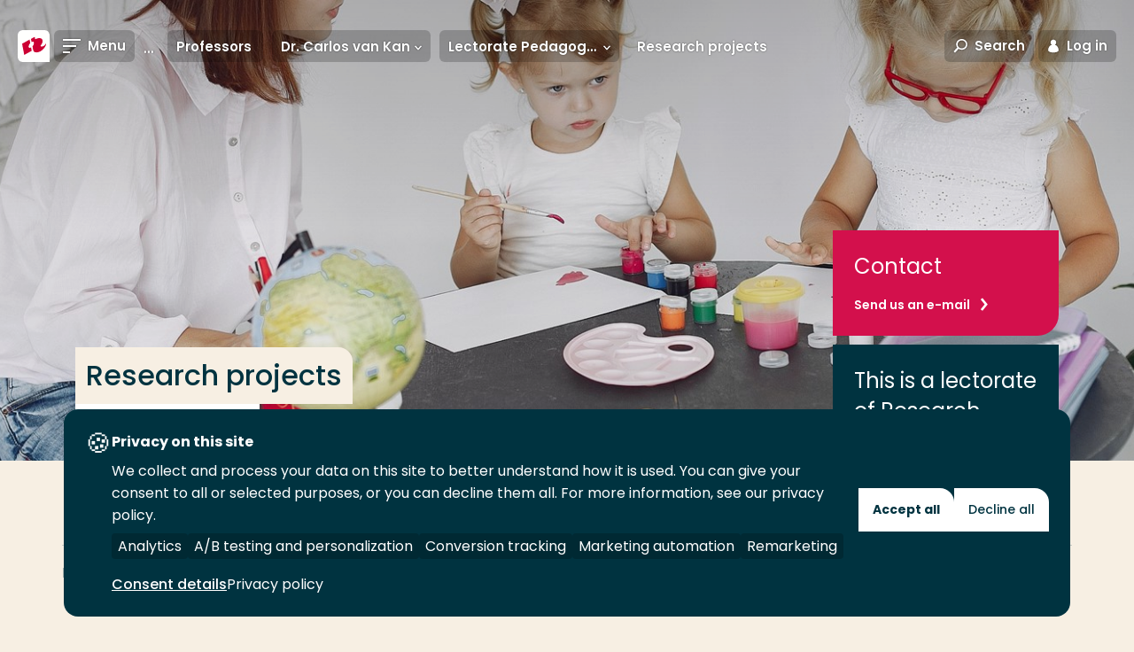

--- FILE ---
content_type: text/html; charset=utf-8
request_url: https://www.rotterdamuas.com/research/professors/urban-talent/professors/Carlos-van-Kan/Lectorate-Pedagogical-Professionalism-of-Teachers/research-projects/
body_size: 13650
content:
<!doctype html>
<html class="no-js " lang="en">
<head>
    <meta charset="utf-8"/>
<meta http-equiv="X-UA-Compatible" content="IE=edge"/>
<meta name="viewport" content="width=device-width"/>
<title>Research projects - Rotterdam University of Applied Sciences</title>
<link href="https://www.rotterdamuas.com/research/professors/urban-talent/professors/Carlos-van-Kan/Lectorate-Pedagogical-Professionalism-of-Teachers/research-projects/" rel="canonical"/>



<!-- Servername: IROLAS1  -->
<link rel="apple-touch-icon" sizes="57x57" href="/images/favicons/apple-touch-icon-57x57.png"/>
<link rel="apple-touch-icon" sizes="60x60" href="/images/favicons/apple-touch-icon-60x60.png"/>
<link rel="apple-touch-icon" sizes="72x72" href="/images/favicons/apple-touch-icon-72x72.png"/>
<link rel="apple-touch-icon" sizes="76x76" href="/images/favicons/apple-touch-icon-76x76.png"/>
<link rel="apple-touch-icon" sizes="114x114" href="/images/favicons/apple-touch-icon-114x114.png"/>
<link rel="apple-touch-icon" sizes="120x120" href="/images/favicons/apple-touch-icon-120x120.png"/>
<link rel="apple-touch-icon" sizes="144x144" href="/images/favicons/apple-touch-icon-144x144.png"/>
<link rel="apple-touch-icon" sizes="152x152" href="/images/favicons/apple-touch-icon-152x152.png"/>
<link rel="apple-touch-icon" sizes="180x180" href="/images/favicons/apple-touch-icon-180x180.png"/>
<link rel="icon" type="image/png" href="/images/favicons/favicon-32x32.png" sizes="32x32"/>
<link rel="icon" type="image/png" href="/images/favicons/android-chrome-192x192.png" sizes="192x192"/>
<link rel="icon" type="image/png" href="/images/favicons/favicon-96x96.png" sizes="96x96"/>
<link rel="icon" type="image/png" href="/images/favicons/favicon-16x16.png" sizes="16x16"/>
<link rel="manifest" href="/images/favicons/manifest.json"/>
<meta name="msapplication-TileColor" content="#da532c"/>
<meta name="msapplication-TileImage" content="/mstile-144x144.png"/>
<meta name="theme-color" content="#ffffff"/>
<meta name="imageUrlPrefix" content="https://images.hogeschoolrotterdam.nl/"/>


<meta name="description" content=""/>
<meta name="keywords" content=""/>

<meta itemprop="name" content="Research projects"/>
<meta itemprop="description" content=""/>
<meta itemprop="image" content="https://images.hogeschoolrotterdam.nl/Blob/0a8bf7451eb241c2904ffc538eeb4b4d/a375072e2a634194b7348bf9f7e69430.jpg?mode=crop&amp;quality=90&amp;width=1200&amp;height=630"/>

<meta name="twitter:card" content="summary_large_image"/>
<meta name="twitter:site" content="@hsrotterdam"/>
<meta name="twitter:title" content="Research projects"/>
<meta name="twitter:description" content=""/>
<meta name="twitter:creator" content="@hsrotterdam"/>
<meta name="twitter:image" content="https://images.hogeschoolrotterdam.nl/Blob/0a8bf7451eb241c2904ffc538eeb4b4d/a375072e2a634194b7348bf9f7e69430.jpg?mode=crop&amp;quality=90&amp;width=1200&amp;height=675"/>

<meta property="og:title" content="Research projects"/>
<meta property="og:type" content="article"/>
<meta property="og:url" content="https://www.rotterdamuas.com/research/professors/urban-talent/professors/Carlos-van-Kan/Lectorate-Pedagogical-Professionalism-of-Teachers/research-projects/"/>
<meta property="og:image" content="https://images.hogeschoolrotterdam.nl/Blob/0a8bf7451eb241c2904ffc538eeb4b4d/a375072e2a634194b7348bf9f7e69430.jpg?mode=crop&amp;quality=90&amp;width=1200&amp;height=630"/>
<meta property="og:description" content=""/>
<meta property="og:site_name" content="Rotterdam University of Applied Sciences"/>
<meta property="article:published_time" content="20-01-2021 13:40:47"/>
<meta property="fb:admins" content="321584224143"/>

<meta name="pageid" content="238850"/>

<link rel="preload" href="/fonts/hr-icons.woff2?2335617" as="font" type="font/woff2" crossorigin="anonymous"/>
<link rel="preload" href="/fonts/poppins/poppins-v20-latin-300italic.woff2" as="font" type="font/woff2" crossorigin="anonymous"/>
<link rel="preload" href="/fonts/poppins/poppins-v20-latin-300.woff2" as="font" type="font/woff2" crossorigin="anonymous"/>
<link rel="preload" href="/fonts/poppins/poppins-v20-latin-regular.woff2" as="font" type="font/woff2" crossorigin="anonymous"/>
<link rel="preload" href="/fonts/poppins/poppins-v20-latin-italic.woff2" as="font" type="font/woff2" crossorigin="anonymous"/>
<link rel="preload" href="/fonts/poppins/poppins-v20-latin-500italic.woff2" as="font" type="font/woff2" crossorigin="anonymous"/>
<link rel="preload" href="/fonts/poppins/poppins-v20-latin-500.woff2" as="font" type="font/woff2" crossorigin="anonymous"/>
<link rel="preload" href="/fonts/poppins/poppins-v20-latin-600.woff2" as="font" type="font/woff2" crossorigin="anonymous"/>
<link rel="preload" href="/fonts/poppins/poppins-v20-latin-600italic.woff2" as="font" type="font/woff2" crossorigin="anonymous"/>
<link rel="preload" href="/fonts/poppins/poppins-v20-latin-700.woff2" as="font" type="font/woff2" crossorigin="anonymous"/>
<link rel="preload" href="/fonts/poppins/poppins-v20-latin-700italic.woff2" as="font" type="font/woff2" crossorigin="anonymous"/>

<link rel="preload" href="/css/style.css?v=zCAZsBA7B58yauik3DZq17n1aUMDSpo2SYebd-vIyPA" as="style" />
<link rel="preload" href="/js/global.js?v=DdFHRMQ4bkE1vvMrJv-zk5lRNhkmRSlcpKdmt7CFpVE" as="script" />

<link rel="preconnect" href="https://www.googletagmanager.com" crossorigin/>

<link rel="stylesheet" href="/css/style.css?v=zCAZsBA7B58yauik3DZq17n1aUMDSpo2SYebd-vIyPA" />
<link rel="stylesheet" media="print" href="/css/print.css?v=HgDjacp0XbKWvtnjOPO4AXayxtoGwdf8s2M2wsQJeJo" />

<style>
  @font-face{font-family:Poppins;font-style:italic;font-weight:300;font-display:swap;src:local(""),url(/fonts/poppins/poppins-v20-latin-300italic.woff2) format("woff2"),url(/fonts/poppins/poppins-v20-latin-300italic.woff) format("woff")}@font-face{font-family:Poppins;font-style:normal;font-weight:300;font-display:swap;src:local(""),url(/fonts/poppins/poppins-v20-latin-300.woff2) format("woff2"),url(/fonts/poppins/poppins-v20-latin-300.woff) format("woff")}@font-face{font-family:Poppins;font-style:normal;font-weight:400;font-display:swap;src:local(""),url(/fonts/poppins/poppins-v20-latin-regular.woff2) format("woff2"),url(/fonts/poppins/poppins-v20-latin-regular.woff) format("woff")}@font-face{font-family:Poppins;font-style:italic;font-weight:400;font-display:swap;src:local(""),url(/fonts/poppins/poppins-v20-latin-italic.woff2) format("woff2"),url(/fonts/poppins/poppins-v20-latin-italic.woff) format("woff")}@font-face{font-family:Poppins;font-style:italic;font-weight:500;font-display:swap;src:local(""),url(/fonts/poppins/poppins-v20-latin-500italic.woff2) format("woff2"),url(/fonts/poppins/poppins-v20-latin-500italic.woff) format("woff")}@font-face{font-family:Poppins;font-style:normal;font-weight:500;font-display:swap;src:local(""),url(/fonts/poppins/poppins-v20-latin-500.woff2) format("woff2"),url(/fonts/poppins/poppins-v20-latin-500.woff) format("woff")}@font-face{font-family:Poppins;font-style:normal;font-weight:600;font-display:swap;src:local(""),url(/fonts/poppins/poppins-v20-latin-600.woff2) format("woff2"),url(/fonts/poppins/poppins-v20-latin-600.woff) format("woff")}@font-face{font-family:Poppins;font-style:italic;font-weight:600;font-display:swap;src:local(""),url(/fonts/poppins/poppins-v20-latin-600italic.woff2) format("woff2"),url(/fonts/poppins/poppins-v20-latin-600italic.woff) format("woff")}@font-face{font-family:Poppins;font-style:normal;font-weight:700;font-display:swap;src:local(""),url(/fonts/poppins/poppins-v20-latin-700.woff2) format("woff2"),url(/fonts/poppins/poppins-v20-latin-700.woff) format("woff")}@font-face{font-family:Poppins;font-style:italic;font-weight:700;font-display:swap;src:local(""),url(/fonts/poppins/poppins-v20-latin-700italic.woff2) format("woff2"),url(/fonts/poppins/poppins-v20-latin-700italic.woff) format("woff")}@font-face{font-family:hr;font-display:swap;src:url(/fonts/hr-icons.woff2?2335617) format("woff2"),url(/fonts/hr-icons.woff?2335617) format("woff");font-weight:400;font-style:normal}
</style>

<script defer src="https://use.fontawesome.com/releases/v5.3.1/js/all.js" integrity="sha384-kW+oWsYx3YpxvjtZjFXqazFpA7UP/MbiY4jvs+RWZo2+N94PFZ36T6TFkc9O3qoB" crossorigin="anonymous"></script>

<script>
    document.documentElement.className = document.documentElement.className.replace('no-js', 'js');
    var HR = {};
</script>

    
<link rel="preconnect" href="https://hogeschool.piwik.pro" crossorigin />
<link rel="preconnect" href="https://hogeschool.containers.piwik.pro" crossorigin />

<script type="text/javascript">
    (function(window, document, dataLayerName, id) {
    window[dataLayerName]=window[dataLayerName]||[],window[dataLayerName].push({start:(new Date).getTime(),event:"stg.start"});var scripts=document.getElementsByTagName('script')[0],tags=document.createElement('script');
    var qP=[];dataLayerName!=="dataLayer"&&qP.push("data_layer_name="+dataLayerName);var qPString=qP.length>0?("?"+qP.join("&")):"";
    tags.async=!0,tags.src="https://hogeschool.containers.piwik.pro/"+id+".js"+qPString,scripts.parentNode.insertBefore(tags,scripts);
    !function(a,n,i){a[n]=a[n]||{};for(var c=0;c<i.length;c++)!function(i){a[n][i]=a[n][i]||{},a[n][i].api=a[n][i].api||function(){var a=[].slice.call(arguments,0);"string"==typeof a[0]&&window[dataLayerName].push({event:n+"."+i+":"+a[0],parameters:[].slice.call(arguments,1)})}}(i[c])}(window,"ppms",["tm","cm"]);
    })(window, document, 'dataLayer', '1a618477-23ca-45c6-99da-e94f96df7baf');
</script>


    
    
<script>
    (function () {

        var environment = 'Production';
        var endpoint = '/api/v1/';

        window.EnvironmentSettings = {};
        window.EnvironmentSettings.endpoint = endpoint;
        window.EnvironmentSettings.environment = environment;
        window.EnvironmentSettings.translations = {};
        window.EnvironmentSettings.translations.longFormProcessingMessage = "We are processing your request. This may take about 30 seconds. Do not close this window in the meantime.";
        window.EnvironmentSettings.translations.addFavoriteEducation = "Save as favorite";
        window.EnvironmentSettings.translations.removeFavoriteEducation = "Remove from favorites";
    })();

</script>

</head>
<body>
    
    
    <!-- Google Tag Manager -->
    <noscript>
        <iframe src="//www.googletagmanager.com/ns.html?id=GTM-NG9RCF" height="0" width="0" aria-hidden="true" style="display:none;visibility:hidden"></iframe>
    </noscript>
    <script>
        (function (w, d, s, l, i) {
            w[l] = w[l] || []; w[l].push({
                'gtm.start':
                    new Date().getTime(), event: 'gtm.js'
            }); var f = d.getElementsByTagName(s)[0],
                j = d.createElement(s), dl = l != 'dataLayer' ? '&l=' + l : ''; j.async = true; j.src =
                    '//www.googletagmanager.com/gtm.js?id=' + i + dl; f.parentNode.insertBefore(j, f);
        })(window, document, 'script', 'dataLayer', 'GTM-NG9RCF');</script>
    <!-- End Google Tag Manager -->

    


    <div class="site-wrapper">
        

        <nav>
            <a href="#content" class="element-invisible element-focusable">Go directly to the content</a>
        </nav>

        <header class="c-header " js-hook-header>
            
<a href="/" class="header__logo" aria-label="Rotterdam University of Applied Sciences" title="Rotterdam University of Applied Sciences">
    <div class="header__logo-beeldmerk">
<svg class="svg-brand-logo_beeldmerk" xmlns="http://www.w3.org/2000/svg" x="0" y="0" viewBox="0 0 35.6 35.6" width="36" height="36"><path fill="#FFFFFE" d="M29.6 0H6S0 0 0 6v23.6s0 6 6 6h29.6V6s0-6-6-6z"/><path fill="#C03" d="M31.7 14.3c-.2 1.2-1.3 2.6-2.8 3.4-1.6.9-3.1.8-3.6-.1 1.1-1.3 1.9-2.7 2.3-4 .2-.7.2-1.4.1-2.1-.5-2.9-4.2-3.4-8.2-1.2L19 7.5l-4.2 2.3.7 3.6c.4-.3.9-.4 1.3-.5 1.3-.1 1.7 1.3.9 3.3-.3.7-.7 1.3-1.2 1.9l.8 4.2v.1c.6 2.8 4.3 3.3 8.3 1.1 3.7-2.3 6.5-6.3 6.1-9.2zM13.5 19.9c-1.3.1-1.7-1.3-.9-3.3.4-.8.9-1.5 1.4-2.1l-.8-3.9-8.3 4.6 2.4 12.5 8.3-4.6-.7-3.8c-.5.3-1 .5-1.4.6z"/></svg>    </div>

    <div class="header__logo-text">
<svg class="svg-brand-logo_text-en" xmlns="http://www.w3.org/2000/svg" width="168" height="25" viewBox="0 0 168 25"><g fill="#FFF"><path d="M5.817 9.96L3.091 6.326h-.303V9.96H.971V1.177S2.486.874 3.697.874c2.423 0 3.331 1.212 3.331 2.423 0 2.12-1.817 2.423-1.817 2.423l2.726 3.634-2.12.606zM3.394 2.388h-.606v2.423h.909c.909 0 1.514-.303 1.514-1.514-.303-.606-.908-.909-1.817-.909zm9.692 7.572c-3.029 0-4.846-1.817-4.846-4.543S10.057.571 13.086.571c3.028 0 4.845 1.817 4.845 4.543 0 3.029-1.817 4.846-4.845 4.846zm0-7.572c-1.818 0-2.726 1.212-2.726 3.029 0 2.12 1.211 3.029 2.726 3.029 1.514 0 2.725-.909 2.725-3.029.303-1.817-.908-3.029-2.725-3.029zM23.686 2.691V9.96h-2.12V2.691H18.84V1.177h7.571v1.514zM32.468 2.691V9.96h-2.12V2.691h-2.725V1.177h7.571v1.514zM36.708 9.657v-8.48h5.452v1.514h-3.634v1.817h3.331v1.515h-3.331v2.12h3.937v1.514zM49.126 9.96L46.4 6.326h-.303V9.96H44.28V1.177s1.514-.303 2.726-.303c2.422 0 3.331 1.212 3.331 2.423 0 2.12-1.817 2.423-1.817 2.423l2.726 3.634-2.12.606zm-2.423-7.572h-.606v2.423h.909c.908 0 1.514-.303 1.514-1.514-.303-.606-.909-.909-1.817-.909zm9.085 7.572c-1.514 0-3.028-.303-3.028-.303v-8.48S53.97.874 56.09.874c2.423 0 4.846 1.212 4.846 4.24.303 2.726-1.514 4.846-5.149 4.846zm0-7.572h-1.211v5.755h1.211c2.423 0 3.029-1.212 3.029-3.029.303-1.514-.606-2.726-3.029-2.726zm12.72 7.572l-1.211-2.726h-3.029L63.057 9.96l-1.817-.303 3.634-8.48h1.817l3.635 8.48-1.818.303zm-2.422-6.663l-1.212 2.726h2.12l-.908-2.726zM81.531 9.96l-.908-5.754L78.2 9.657h-1.514l-2.423-5.149-.909 5.452-1.817-.303L73.051.874h1.515l2.725 6.057L80.017.874h1.514l1.515 8.783zM92.737 9.96c-2.726 0-3.634-1.514-3.634-3.937V1.177h2.12v5.149c0 .605 0 1.211.303 1.514 0 .303.302.606 1.211.606 1.514 0 1.817-.606 1.817-2.12V1.177h2.12v5.149c0 2.422-1.514 3.634-3.937 3.634zM105.457 9.96l-4.543-5.754V9.96h-1.817V1.177l1.817-.303 4.543 6.057V1.177h1.817V9.96zM109.697 9.657v-8.48h2.12V9.96h-2.12zM118.48 9.657h-1.817l-3.332-8.48 2.12-.303 2.12 6.36 2.12-6.36 1.817.303zM123.326 9.657v-8.48h5.451v1.514h-3.634v1.817h3.331v1.515h-3.331v2.12h3.937v1.514zM136.046 9.96l-2.726-3.634h-.303V9.96H131.2V1.177s1.514-.303 2.726-.303c2.422 0 3.331 1.212 3.331 2.423 0 2.12-1.817 2.423-1.817 2.423l2.726 3.634-2.12.606zm-2.726-7.572h-.606v2.423h.909c.908 0 1.514-.303 1.514-1.514-.303-.606-.606-.909-1.817-.909zm8.48 7.572c-1.817 0-3.029-.606-3.029-.606l.303-1.817s1.212.909 2.726.909c.908 0 1.211-.303 1.211-.909 0-.909-.908-1.211-1.817-1.514-.908-.303-2.12-.909-2.12-2.726 0-1.514 1.514-2.423 3.332-2.423 1.514 0 2.422.606 2.422.606l-.605 1.817s-.909-.606-2.12-.606c-.606 0-1.212.303-1.212.909 0 .606.909.908 1.817 1.514 1.212.303 2.12.909 2.12 2.726.303 1.211-1.211 2.12-3.028 2.12zM147.251 9.657v-8.48h2.12V9.96h-2.12zM155.428 2.691V9.96h-2.12V2.691h-2.725V1.177h7.571v1.514zM164.514 6.023V9.96h-2.12V6.023l-3.331-4.846 2.12-.303 2.12 3.332 2.12-3.332 1.817.303zM4.908 24.497c-3.028 0-4.845-1.817-4.845-4.543s1.817-4.846 4.845-4.846c3.029 0 4.846 1.818 4.846 4.543 0 3.029-2.12 4.846-4.846 4.846zm0-7.571c-1.817 0-2.725 1.211-2.725 3.028 0 2.12 1.211 3.029 2.725 3.029 1.515 0 2.726-.909 2.726-3.029s-.908-3.028-2.726-3.028zM13.691 16.926v1.817h3.332v1.514h-3.332v3.634h-1.817v-8.48h5.452v1.515zM28.531 24.497l-.908-2.726h-3.029l-1.211 2.726-1.817-.303 3.634-8.48h1.514l3.332 8.48-1.515.303zm-2.725-6.966l-1.212 2.726h2.12l-.908-2.726zm9.085 3.029h-.908v3.634h-1.817v-8.783s1.817-.303 2.725-.303c2.12 0 3.332.606 3.332 2.726s-1.817 2.726-3.332 2.726zm0-3.937h-.908v2.423h.908c.909 0 1.515-.303 1.515-1.515-.303-.303-.606-.908-1.515-.908zm7.572 3.937h-.909v3.634h-1.817v-8.783s1.817-.303 2.726-.303c2.12 0 3.331.606 3.331 2.726s-1.817 2.726-3.331 2.726zm0-3.937h-.909v2.423h.909c.908 0 1.514-.303 1.514-1.515-.303-.303-.606-.908-1.514-.908zM47.308 24.194v-8.783h2.12v7.269h3.938v1.514zM54.274 24.194v-8.783h2.12v8.783zM59.12 24.194v-8.783h5.451v1.515H61.24v1.817h3.028v1.514H61.24v2.12h3.937v1.514H59.12v.303zM70.023 24.497c-1.515 0-3.029-.303-3.029-.303v-8.783s1.212-.303 3.332-.303c3.028 0 5.148 1.212 5.148 4.24-.303 3.029-2.12 5.149-5.451 5.149zm0-7.571H68.81v5.754h1.212c2.423 0 3.028-1.212 3.028-3.029 0-1.514-.908-2.725-3.028-2.725zm12.72 7.571c-1.817 0-3.029-.606-3.029-.606l.303-1.817s1.211.909 2.726.909c.908 0 1.211-.303 1.211-.909 0-.908-.908-1.211-1.817-1.514-.909-.303-2.12-.909-2.12-2.726 0-1.514 1.514-2.423 3.331-2.423 1.515 0 2.423.606 2.423.606l-.303 1.514s-.908-.605-2.12-.605c-.605 0-1.211.302-1.211.908 0 .606.909.909 1.817 1.514 1.212.303 2.12.909 2.12 2.726 0 1.212-1.514 2.423-3.331 2.423zm9.388 0c-2.725 0-4.543-1.514-4.543-4.24 0-3.029 2.12-4.846 4.846-4.846 1.817 0 2.726.606 2.726.606l-.303 1.514s-.909-.605-2.12-.605c-1.817 0-2.726 1.211-2.726 3.028s1.212 2.726 2.726 2.726 2.423-.909 2.423-.909l.908 1.515c-.605 0-1.817 1.211-3.937 1.211zM96.977 24.194v-8.783h2.12v8.783zM101.52 24.194v-8.783h5.451v1.515h-3.634v1.817h3.331v1.514h-3.331v2.12h3.937v1.514h-5.754v.303zM115.451 24.497l-4.543-5.754v5.754h-1.817v-9.086l1.515-.303 4.542 6.058v-5.755h1.818v8.783zM123.931 24.497c-2.725 0-4.543-1.514-4.543-4.24 0-3.029 2.12-4.846 4.846-4.846 1.817 0 2.726.606 2.726.606l-.606 1.817s-.908-.606-2.12-.606c-1.817 0-2.726 1.212-2.726 3.029s1.212 2.726 2.726 2.726 2.423-.909 2.423-.909l.909 1.514c-.303-.302-1.515.909-3.635.909zM128.777 24.194v-8.783h5.451v1.515h-3.634v1.817h3.332v1.514h-3.332v2.12h3.937v1.514h-5.754v.303zM139.074 24.497c-1.817 0-3.028-.606-3.028-.606l.302-1.817s1.212.909 2.726.909c.909 0 1.212-.303 1.212-.909 0-.908-.909-1.211-1.818-1.514-.908-.303-2.12-.909-2.12-2.726 0-1.514 1.515-2.423 3.332-2.423 1.514 0 2.423.606 2.423.606l-.606 1.817s-.909-.606-2.12-.606c-.606 0-1.211.303-1.211.909 0 .606.908.909 1.817 1.514 1.211.303 2.12.909 2.12 2.726 0 .909-1.212 2.12-3.029 2.12z"/></g></svg>    </div>
</a>

<a href="#" class="header__link header__link--toggle-nav toggle-navigation">
    <span class="header__link-icon">
        <span class="header__link-icon--open">
            <svg class="svg-icons-menu" width="20" height="16" viewBox="0 0 20 16" version="1.1" xmlns="http://www.w3.org/2000/svg"><path d="M0 0h20v2H0V0zm0 7h15v2H0V7zm0 7h8v2H0v-2z" fill="#000" stroke="none" stroke-width="1" fill-rule="evenodd"/></svg>
        </span>
        <span class="header__link-icon--close">
            <svg class="svg-icons-close" width="16" height="16" viewBox="0 0 16 16" xmlns="http://www.w3.org/2000/svg"><path d="M8 6.586L2.343.929.93 2.343 6.586 8 .929 13.657l1.414 1.414L8 9.414l5.657 5.657 1.414-1.414L9.414 8l5.657-5.657L13.657.93 8 6.586z" fill="#D20020" fill-rule="evenodd"/></svg>
        </span>
    </span>
    <span class="header__link-text">Menu</span>
</a>

    <div class="header__subnavigation">
        <ul class="c-sub-navigation navigation_dots" js-hook-subnavigation>
            <li class="sub-navigation__item sub-navigation__item--toggle">
                <button class="sub-navigation__item-button" js-hook-subnavigation-toggle>
                    <span class="sub-navigation__item-button-label">... > Research projects</span>
                    <span class="sub-navigation__item-button-icon">
                        <svg class="svg-icons-chevron-down" width="30" height="21" viewBox="0 0 30 21" version="1.1" xmlns="http://www.w3.org/2000/svg"><path d="M3.783.614L15.02 12.727 26.435.426l3.436 3.968-14.85 16.072L.171 4.394z" fill="#000" stroke="none" stroke-width="1" fill-rule="evenodd"/></svg>
                    </span>
                </button>
            </li>

                <!-- Exceptions for EducationVariant and Lector to show the title instead of the Name. Name is default for all other pages. -->
                <li class="sub-navigation__item" title="Professors">
                    <a href="/research/professors/" class="sub-navigation__item-button" >
                        <span class="sub-navigation__item-button-label">Professors</span>
                    </a>

                </li>
                <!-- Exceptions for EducationVariant and Lector to show the title instead of the Name. Name is default for all other pages. -->
                <li class="sub-navigation__item" title="Dr. Carlos van Kan">
                    <a href="/research/professors/urban-talent/professors/Carlos-van-Kan/" class="sub-navigation__item-button" js-hook-subnavigation-button>
                        <span class="sub-navigation__item-button-label">Dr. Carlos van Kan</span>
                            <span class="sub-navigation__item-button-icon">
                                <svg class="svg-icons-chevron-down" width="30" height="21" viewBox="0 0 30 21" version="1.1" xmlns="http://www.w3.org/2000/svg"><path d="M3.783.614L15.02 12.727 26.435.426l3.436 3.968-14.85 16.072L.171 4.394z" fill="#000" stroke="none" stroke-width="1" fill-rule="evenodd"/></svg>

                            </span>
                    </a>

                        <ul class="sub-navigation__child-list">
                            <li class="sub-navigation__child-item">
                                <a href="/research/professors/urban-talent/professors/Carlos-van-Kan/" class="sub-navigation__child-link sub-navigation__child-link--parent">Dr. Carlos van Kan</a>
                            </li>
                                <li class="sub-navigation__child-item">
                                    <a href="/research/professors/urban-talent/professors/Carlos-van-Kan/Lectorate-Pedagogical-Professionalism-of-Teachers/" class="sub-navigation__child-link is--active">Lectorate Pedagogical Professionalism of Teachers</a>
                                </li>
                                <li class="sub-navigation__child-item">
                                    <a href="/research/professors/urban-talent/professors/Carlos-van-Kan/link-to-education/" class="sub-navigation__child-link ">Link to education</a>
                                </li>
                        </ul>
                </li>
                <!-- Exceptions for EducationVariant and Lector to show the title instead of the Name. Name is default for all other pages. -->
                <li class="sub-navigation__item" title="Lectorate Pedagogical Professionalism of Teachers">
                    <a href="/research/professors/urban-talent/professors/Carlos-van-Kan/Lectorate-Pedagogical-Professionalism-of-Teachers/" class="sub-navigation__item-button" js-hook-subnavigation-button>
                        <span class="sub-navigation__item-button-label">Lectorate Pedagogical Professionalism of Teachers</span>
                            <span class="sub-navigation__item-button-icon">
                                <svg class="svg-icons-chevron-down" width="30" height="21" viewBox="0 0 30 21" version="1.1" xmlns="http://www.w3.org/2000/svg"><path d="M3.783.614L15.02 12.727 26.435.426l3.436 3.968-14.85 16.072L.171 4.394z" fill="#000" stroke="none" stroke-width="1" fill-rule="evenodd"/></svg>

                            </span>
                    </a>

                        <ul class="sub-navigation__child-list">
                            <li class="sub-navigation__child-item">
                                <a href="/research/professors/urban-talent/professors/Carlos-van-Kan/Lectorate-Pedagogical-Professionalism-of-Teachers/" class="sub-navigation__child-link sub-navigation__child-link--parent">Lectorate Pedagogical Professionalism of Teachers</a>
                            </li>
                                <li class="sub-navigation__child-item">
                                    <a href="/research/professors/urban-talent/professors/Carlos-van-Kan/Lectorate-Pedagogical-Professionalism-of-Teachers/research-projects/" class="sub-navigation__child-link is--active">Research projects</a>
                                </li>
                        </ul>
                </li>
                <!-- Exceptions for EducationVariant and Lector to show the title instead of the Name. Name is default for all other pages. -->
                <li class="sub-navigation__item" title="Research projects">
                    <a href="/research/professors/urban-talent/professors/Carlos-van-Kan/Lectorate-Pedagogical-Professionalism-of-Teachers/research-projects/" class="sub-navigation__item-button" >
                        <span class="sub-navigation__item-button-label">Research projects</span>
                    </a>

                </li>
        </ul>
    </div>

<div class="c-favorite-educations" js-hook-favorite-educations>
    <button class="header__link" aria-controls="favorite-educations" title="My favorite programs" js-hook-favorite-educations-button-toggle-list>
        <span class="header__link-icon header__link-icon--inactive">
            <svg class="svg-icons-star" xmlns="http://www.w3.org/2000/svg" width="20" height="20" viewBox="0 0 20 20"><path d="M4.3 20c-.2 0-.5-.2-.6-.4-.1-.2-.2-.5-.2-.7l.9-6L.3 8.5c-.3-.2-.4-.6-.3-.9.1-.4.4-.6.8-.7l5.8-1L9.3.5c0-.3.4-.5.7-.5s.7.2.8.5l2.7 5.4 5.8 1c.3.1.6.3.7.7.1.3 0 .7-.2 1l-4.1 4.3.9 6c0 .3-.1.7-.4.9-.3.2-.6.2-.9.1L10 17.1l-5.2 2.7c-.2.2-.4.2-.5.2zm1.2-2.6l4.1-2.1c.3-.1.6-.1.8 0l4.1 2.1-.7-4.7c0-.3.1-.6.3-.8l3.2-3.4-4.5-.8c-.3 0-.5-.2-.7-.5L10 3 7.9 7.2c-.1.3-.4.5-.6.5l-4.5.8L6 11.9c.2.2.3.5.3.8l-.8 4.7z"/></svg>
        </span>
        <span class="header__link-icon header__link-icon--active">
            <svg class="svg-icons-star-filled" xmlns="http://www.w3.org/2000/svg" width="20" height="20" viewBox="0 0 20 20"><path d="M4.3 20c-.2 0-.5-.2-.6-.4-.1-.2-.2-.5-.2-.7l.9-6L.3 8.5c-.3-.2-.4-.6-.3-.9.1-.4.4-.6.8-.7l5.8-1L9.3.5c0-.3.4-.5.7-.5s.7.2.8.5l2.7 5.4 5.8 1c.3.1.6.3.7.7.1.3 0 .7-.2 1l-4.1 4.3.9 6c0 .3-.1.7-.4.9-.3.2-.6.2-.9.1L10 17.1l-5.2 2.7c-.2.2-.4.2-.5.2z"/></svg>
        </span>
    </button>
    <ul class="favorite-educations__list" id="favorite-educations" js-hook-favorite-educations-list></ul>
</div>

<button class="header__link header__link--toggle-search toggle-search" aria-controls="search-modal">
    <span class="header__link-icon">
        <svg class="svg-icons-search" width="29" height="29" viewBox="0 0 29 29" version="1.1" xmlns="http://www.w3.org/2000/svg"><path d="M7.958 17.433a10.748 10.748 0 0 1-2.089-6.367C5.869 4.954 11.007 0 17.345 0 23.683 0 28.82 4.954 28.82 11.066c0 6.112-5.138 11.066-11.476 11.066a11.72 11.72 0 0 1-6.49-1.938l-7.237 7.99L.653 25.5l7.305-8.067zm9.387 1.699c4.705 0 8.476-3.636 8.476-8.066C25.82 6.636 22.05 3 17.345 3c-4.705 0-8.476 3.636-8.476 8.066 0 4.43 3.77 8.066 8.476 8.066z" fill="#000" stroke="none" stroke-width="1" fill-rule="evenodd"/></svg>
    </span>
    <span class="header__link-text">Search</span>
</button>
<button class="header__link header__link--toggle-login toggle-login">
    <span class="header__link-icon">
        <svg class="svg-icons-login2" width="14" height="17" viewBox="0 0 14 17" version="1.1" xmlns="http://www.w3.org/2000/svg"><title>Combined Shape</title><g id="Symbols" stroke="none" stroke-width="1" fill="none" fill-rule="evenodd"><g id="Icons/Login" transform="translate(-8 -7)" fill="#000"><path d="M5.036 6.889a3.387 3.387 0 1 1 3.929 0c2.511.897 4.325 3.47 4.325 6.502 0 3.78-12.58 3.78-12.58 0 0-3.033 1.814-5.605 4.326-6.502z" transform="translate(8 7)" id="Combined-Shape"/></g></g></svg>
    </span>
    <span class="header__link-text">Log in</span>
</button>
<a href="https://www.hogeschoolrotterdam.nl/" class="header__link header__link--language">
    <span class="header__link-text">Nederlands</span>
</a>

        </header>
        
    



        
<nav class="nav-wrapper" role="navigation">
    <div class="container nav-container">
        <div class="inner">
            <ul class="main-menu">               
                        <li >
                            <a href="/programmes/" target="" class="level-1">
                                <span class="hover-animation" data-hovertext="Programmes">Programmes</span>
                                <div class="toggle-item"></div>
                            </a>
                                <ul class="sub-menu">
                                            <li>
                                                <a href="/programmes/bachelor/" target="" >
                                                    <span class="hover-animation" data-hovertext="Bachelor">Bachelor</span>
                                                </a>
                                            </li>
                                            <li>
                                                <a href="/programmes/exchange/" target="" >
                                                    <span class="hover-animation" data-hovertext="Exchange">Exchange</span>
                                                </a>
                                            </li>
                                            <li>
                                                <a href="/programmes/master/" target="" >
                                                    <span class="hover-animation" data-hovertext="Master">Master</span>
                                                </a>
                                            </li>
                                            <li>
                                                <a href="/programmes/premaster/" target="" >
                                                    <span class="hover-animation" data-hovertext="Pre-Master">Pre-Master</span>
                                                </a>
                                            </li>
                                            <li>
                                                <a href="/programmes/Short-courses/" target="" >
                                                    <span class="hover-animation" data-hovertext="Short Courses">Short Courses</span>
                                                </a>
                                            </li>
                                </ul>
                        </li>
                        <li >
                            <a href="/study-information/" target="_top" class="level-1">
                                <span class="hover-animation" data-hovertext="Study Information">Study Information</span>
                                <div class="toggle-item"></div>
                            </a>
                                <ul class="sub-menu">
                                            <li>
                                                <a href="/study-information/meet-us/coia/" target="" >
                                                    <span class="hover-animation" data-hovertext="Centre of International Affairs">Centre of International Affairs</span>
                                                </a>
                                            </li>
                                            <li>
                                                <a href="/study-information/why-study-in-holland/" target="" >
                                                    <span class="hover-animation" data-hovertext="Why study in The Netherlands?">Why study in The Netherlands?</span>
                                                </a>
                                            </li>
                                            <li>
                                                <a href="/study-information/why-applied-sciences/" target="" >
                                                    <span class="hover-animation" data-hovertext="Why Applied Sciences?">Why Applied Sciences?</span>
                                                </a>
                                            </li>
                                            <li>
                                                <a href="/study-information/practical-information/" target="" >
                                                    <span class="hover-animation" data-hovertext="Practical information">Practical information</span>
                                                </a>
                                            </li>
                                            <li>
                                                <a href="/study-information/finance/" target="" >
                                                    <span class="hover-animation" data-hovertext="Finance">Finance</span>
                                                </a>
                                            </li>
                                            <li>
                                                <a href="/study-information/enrolment/" target="" >
                                                    <span class="hover-animation" data-hovertext="Enrolment">Enrolment</span>
                                                </a>
                                            </li>
                                            <li>
                                                <a href="/study-information/meet-us/" target="" >
                                                    <span class="hover-animation" data-hovertext="Meet us">Meet us</span>
                                                </a>
                                            </li>
                                </ul>
                        </li>
                        <li class=active>
                            <a href="/research/" target="" class="level-1">
                                <span class="hover-animation" data-hovertext="Research and development">Research and development</span>
                                <div class="toggle-item"></div>
                            </a>
                                <ul class="sub-menu">
                                            <li>
                                                <a href="/research/research-centres/" target="" >
                                                    <span class="hover-animation" data-hovertext="Research centres">Research centres</span>
                                                </a>
                                            </li>
                                            <li>
                                                <a href="/research/projects-and-publications/" target="" >
                                                    <span class="hover-animation" data-hovertext="Projects and publications">Projects and publications</span>
                                                </a>
                                            </li>
                                            <li>
                                                <a href="/research/professors/" target="" >
                                                    <span class="hover-animation" data-hovertext="Professors">Professors</span>
                                                </a>
                                            </li>
                                            <li>
                                                <a href="/research/strategy/" target="" >
                                                    <span class="hover-animation" data-hovertext="Strategy">Strategy</span>
                                                </a>
                                            </li>
                                </ul>
                        </li>
                        <li >
                            <a href="/collaboration/" target="" class="level-1">
                                <span class="hover-animation" data-hovertext="Collaboration">Collaboration</span>
                                <div class="toggle-item"></div>
                            </a>
                                <ul class="sub-menu">
                                            <li>
                                                <a href="/collaboration/internships/" target="" >
                                                    <span class="hover-animation" data-hovertext="Internships">Internships</span>
                                                </a>
                                            </li>
                                            <li>
                                                <a href="/collaboration/centres-of-expertise/" target="" >
                                                    <span class="hover-animation" data-hovertext="Centres of Expertise">Centres of Expertise</span>
                                                </a>
                                            </li>
                                            <li>
                                                <a href="/collaboration/Erasmus/" target="" >
                                                    <span class="hover-animation" data-hovertext="Erasmus&#x2B;">Erasmus&#x2B;</span>
                                                </a>
                                            </li>
                                            <li>
                                                <a href="/collaboration/contact/" target="" >
                                                    <span class="hover-animation" data-hovertext="Contact">Contact</span>
                                                </a>
                                            </li>
                                </ul>
                        </li>
                        <li >
                            <a href="/about/" target="" class="level-1">
                                <span class="hover-animation" data-hovertext="About Rotterdam UAS">About Rotterdam UAS</span>
                                <div class="toggle-item"></div>
                            </a>
                                <ul class="sub-menu">
                                            <li>
                                                <a href="/about/about-us/" target="" >
                                                    <span class="hover-animation" data-hovertext="About us">About us</span>
                                                </a>
                                            </li>
                                            <li>
                                                <a href="/about/organisation/" target="" >
                                                    <span class="hover-animation" data-hovertext="Organisation">Organisation</span>
                                                </a>
                                            </li>
                                            <li>
                                                <a href="/about/organisation/schools/" target="" >
                                                    <span class="hover-animation" data-hovertext="Schools">Schools</span>
                                                </a>
                                            </li>
                                            <li>
                                                <a href="/about/publications/" target="" >
                                                    <span class="hover-animation" data-hovertext="Publications">Publications</span>
                                                </a>
                                            </li>
                                            <li class="separator"></li>
                                            <li>
                                                <a href="/about/news-overview/" target="" >
                                                    <span class="hover-animation" data-hovertext="News">News</span>
                                                </a>
                                            </li>
                                            <li>
                                                <a href="/about/events/" target="" >
                                                    <span class="hover-animation" data-hovertext="Events">Events</span>
                                                </a>
                                            </li>
                                            <li class="separator"></li>
                                            <li>
                                                <a href="/about/locations/" target="" >
                                                    <span class="hover-animation" data-hovertext="Locations">Locations</span>
                                                </a>
                                            </li>
                                            <li>
                                                <a href="/about/contact/" target="" >
                                                    <span class="hover-animation" data-hovertext="Contact">Contact</span>
                                                </a>
                                            </li>
                                            <li>
                                                <a href="/about/jobs/" target="" >
                                                    <span class="hover-animation" data-hovertext="Jobs">Jobs</span>
                                                </a>
                                            </li>
                                </ul>
                        </li>
            </ul>
        </div>
    </div>
</nav>


        <main>
            

<article>
    <section id="start" class="article-header ">

        <div class="article-header__content">
            <h1 >Research projects</h1>
                <div class="subtitle">
                        <h2 >of lectorate Pedagogy</h2>
                </div>
        </div>

        <div class="article-header__introduction-content">
            <div class="block-introduction block-rte">

            </div>
        </div>

        <aside class="article-header__sidebar">


    <a href="mailto:kenniscentrumtalentontwikkeling@hr.nl" target="_blank" class="m-cta cta--primary" js-hook-sticky-sign-up-button="">
        <h3 class="cta__title">Contact</h3>
            <span class="cta__label">Send us an e-mail</span>
    </a>


    <a href="/research/research-centres/urban-talent/" class="m-cta cta--secondary" js-hook-sticky-sign-up-button="">
        <h3 class="cta__title">This is a lectorate of Research Centre Urban Talent</h3>
            <span class="cta__label">More about the research centre</span>
    </a>


        </aside>

                <div class="header-img">
                    <div class="header-img-container" role="banner" js-hook-parallax js-hook-objectfit-container>
                                    <img src=https://images.hogeschoolrotterdam.nl/Blob/0a8bf7451eb241c2904ffc538eeb4b4d/a375072e2a634194b7348bf9f7e69430.jpg?mode=crop&amp;quality=90&amp;format=jpg&amp;width=1869&amp;height=539
                alt=""
                
                 role=presentation fetchpriority=high loading=eager decoding=async js-hook-objectfit-image>

                    </div>
                </div>
    </section>

    <div class="article-content" id="content">

        


        

<section class="block breadcrumb-share">
    <div class="container">
        <div class="row">
            <div class="breadcrumb">
                <ol itemscope itemtype="http://schema.org/BreadcrumbList">
                    <li temprop="itemListElement" itemscope itemtype="http://schema.org/ListItem">
                        <a itemprop="item" href="https://www.rotterdamuas.com/">
                            <span itemprop="name">Home</span>
                        </a>
                    </li>
                <li temprop="itemListElement" itemscope itemtype="http://schema.org/ListItem">
                    <a itemprop="item" href="https://www.rotterdamuas.com/research/"><span itemprop="name">Research and development</span></a>
                </li>
                <li temprop="itemListElement" itemscope itemtype="http://schema.org/ListItem">
                    <a itemprop="item" href="https://www.rotterdamuas.com/research/professors/"><span itemprop="name">Professors</span></a>
                </li>
                </ol>
            </div>
            <div class="share">
    <span>Share this page </span>
    <a href="http://www.linkedin.com/shareArticle?mini=true&url=https://www.rotterdamuas.com/research/professors/urban-talent/professors/carlos-van-kan/lectorate-pedagogical-professionalism-of-teachers/research-projects/&amp;title=Interesting&#x2B;page&#x2B;about&#x2B;%22Research&#x2B;projects%22&#x2B;on&#x2B;the&#x2B;Rotterdam&#x2B;University&#x2B;of&#x2B;Applied&#x2B;Sciences&#x2B;website."
       class="ico-fallback-text">
        <span class="icon icon-linkedin" aria-hidden="true"></span>
        <span class="text">Share on LinkedIn</span>
    </a>
    <a href="http://twitter.com/share?count=horizontal&amp;original_referer=https://www.rotterdamuas.com/research/professors/urban-talent/professors/carlos-van-kan/lectorate-pedagogical-professionalism-of-teachers/research-projects/&amp;text=Interesting&#x2B;page&#x2B;about&#x2B;%22Research&#x2B;projects%22&#x2B;on&#x2B;the&#x2B;Rotterdam&#x2B;University&#x2B;of&#x2B;Applied&#x2B;Sciences&#x2B;website.&amp;url=https://www.rotterdamuas.com/research/professors/urban-talent/professors/carlos-van-kan/lectorate-pedagogical-professionalism-of-teachers/research-projects/"
       class="ico-fallback-text">
        <span class="icon icon-twitter" aria-hidden="true"></span>
        <span class="text">Share on Twitter</span>
    </a>
    <a href="http://www.facebook.com/sharer.php?u=https://www.rotterdamuas.com/research/professors/urban-talent/professors/carlos-van-kan/lectorate-pedagogical-professionalism-of-teachers/research-projects/" class="ico-fallback-text">
        <span class="icon icon-facebook" aria-hidden="true"></span>
        <span class="text">Share on Facebook</span>
    </a>
    <a href="mailto:?subject=Interesting&#x2B;page&#x2B;about&#x2B;%22Research&#x2B;projects%22&#x2B;on&#x2B;the&#x2B;Rotterdam&#x2B;University&#x2B;of&#x2B;Applied&#x2B;Sciences&#x2B;website.&body=https://www.rotterdamuas.com/research/professors/urban-talent/professors/carlos-van-kan/lectorate-pedagogical-professionalism-of-teachers/research-projects/"
       class="ico-fallback-text">
        <span class="icon icon-mail" aria-hidden="true"></span>
        <span class="text">Email this page</span>
    </a>
    <a href="javascript:print()" class="ico-fallback-text">
        <span class="icon icon-print" aria-hidden="true"></span>
        <span class="text">Print this page</span>
    </a>

</div>

        </div>
    </div>
</section>

    </div>
</article>

        </main>

        <footer class="c-footer">
    <div class="container">
        <div class="footer__content">
            <ul class="socials" itemscope itemtype="http://schema.org/Organization">
                    <li>
                        <a href="https://www.youtube.com/user/rotterdamuas" class="ico-fallback-text" itemprop="sameAs">
                            <span class="icon">
                                <svg class="svg-social-youtube" version="1.1" xmlns="http://www.w3.org/2000/svg" x="0" y="0" width="50" height="50" viewBox="0 0 50 50" xml:space="preserve"><path d="M50 14.477A7.475 7.475 0 0 0 42.527 7H7.472A7.475 7.475 0 0 0 0 14.477v20.047c0 4.129 3.345 7.479 7.472 7.479h35.055c4.127 0 7.473-3.35 7.473-7.479V14.477zM20 32.959v-18.83l14.279 9.414L20 32.959z"/></svg>
                            </span>
                            <span class="text">Follow us on YouTube</span>
                        </a>
                    </li>
            </ul>

                <ul class="footer-navigation">
                        <li>
                            <a href="/footer/legal/" >Legal</a>
                        </li>
                        <li>
                            <a href="/footer/security/" >Security</a>
                        </li>
                        <li>
                            <a href="/footer/a-z-index/" >A-Z Index</a>
                        </li>
                        <li>
                            <a href="/about/contact/" >Contact</a>
                        </li>
                        <li>
                            <a href="https://hrgiftshop.promonline.nl/base/shop/category/93b46173-08bd-41a7-a68c-671d394783cd" target="_blank" rel=nofollow>Shop</a>
                        </li>
                </ul>

                <div class="c-payoff">
                    Future Makers
                </div>


            <span class="copyright">
                &copy; 2026 Rotterdam University of Applied Sciences. All rights reserved.
            </span>
        </div>
    </div>
</footer>

    </div>
    
    <section class="login">
        <h2 class="u-sr-only">Log in</h2>

        <div class="container">
            <div class="row">
                    <div class="col-sm-4">
                        <a href="http://hint.hro.nl/" target="_blank">
                            <h3 class="icon-arrow">HINT</h3>
                            <p>HINT is the intranet for students and staff.</p>
                        </a>
                    </div>
                    <div class="col-sm-4">
                        <a href="http://my.rotterdamuas.com/" target="_blank">
                            <h3 class="icon-arrow">My RUAS</h3>
                            <p>Check your enrolment status through my.rotterdamuas.com. Students can check their calendar, results and more on my.rotterdamuas.com.</p>
                        </a>
                    </div>
                    <div class="col-sm-4">
                        <a href="http://intouch.hr.nl/">
                            <h3 class="icon-arrow">InTouch</h3>
                            <p>Do you have an internship/placement&#x200B;, thesis or research project? Publish it in InTouch.</p>
                        </a>
                    </div>
            </div>
            <a class="close-login icon-cross" role="button" href="#"><span class="u-sr-only">Close</span></a>
        </div>
    </section>

    
<div id="search-modal" class="c-modal c-search-suggestions modal--search" js-hook-modal js-hook-search-suggestions data-suggestions-api="search/suggestions?query=">
    <div class="modal__container">
        <div class="modal__content" role="dialog">
            <div class="container">
                <form id="general-search" class="search-input__form" role="search" action="/search/" method="get" name="search" js-hook-search-suggestions-form>
                    <div class="c-search-input">
                        <label class="search-input__label u-sr-only" for="general-search">
                            Search
                        </label>

                        <button class="btn-clear search-input__button">
                            <svg class="svg-icons-search-new" width="19" height="20" viewBox="0 0 19 20" fill="none" xmlns="http://www.w3.org/2000/svg"><path fill-rule="evenodd" clip-rule="evenodd" d="M15.158 14.125a8.333 8.333 0 1 0-1.272 1.077l3.81 4.503 1.273-1.077-3.81-4.503zM9.166 15a6.667 6.667 0 1 1 0-13.333 6.667 6.667 0 0 1 0 13.333z" fill="#011E47"/></svg>
                        </button>
                        <input js-hook-search-input class="search-input__input" type="search" name="q" placeholder="Search" autocomplete="off">
                    </div>

                    <div class="search-suggestions__wrapper hidden" js-hook-search-suggestions-wrapper>
                        <div class="search-suggestions__default-content" js-hook-search-suggestions-default-content>

                                <div class="c-icon-list">
                                    <h3 class="icon-list__title" id="icon-list-label-Veel gezocht">Frequent searches</h3>

                                    <ul class="icon-list__list" aria-labelledby="icon-list-label-Veel gezocht">

                                            <li class="icon-list__list-item">
                                                <a href="/programmes/" class="icon-list__item">
                                                    <svg class="svg-icons-current" width="24" height="24" viewBox="0 0 24 24"><path fill-rule="evenodd" clip-rule="evenodd" d="M23.5 7.1l-11-6c-.3-.2-.7-.2-1 0l-11 6c-.3.2-.5.5-.5.9v8c0 .6.4 1 1 1s1-.4 1-1V9.7l2 1.1v8.4l.2.3C5.8 21.8 8.5 23 12 23s6.2-1.2 7.8-3.5l.2-.3v-8.4l3.5-1.9c.2-.1.3-.2.4-.4.2-.5.1-1.1-.4-1.4zM18 18.6c-1.3 1.6-3.2 2.4-6 2.4s-4.7-.8-6-2.4v-6.7l5.5 3c.3.2.7.2 1 0l5.5-3v6.7zm-6-5.7L3.1 8 12 3.1 20.9 8 12 12.9z"/></svg>
                                                    <span class="icon-list__item-text">
                                                        Study programme
                                                    </span>
                                                </a>
                                            </li>
                                            <li class="icon-list__list-item">
                                                <a href="/about/contact/" class="icon-list__item">
                                                    <svg class="svg-icons-card" width="24" height="24" viewBox="0 0 24 24" xml:space="preserve"><path fill-rule="evenodd" clip-rule="evenodd" d="M2 22c0 .6.4 1 1 1h18c.6 0 1-.4 1-1V2c0-.6-.4-1-1-1H3c-.6 0-1 .4-1 1v20zm2-1V3h16v18H4zM15 9c0 1.7-1.3 3-3 3s-3-1.3-3-3 1.3-3 3-3 3 1.3 3 3zm-4 0c0 .6.4 1 1 1s1-.4 1-1-.4-1-1-1-1 .4-1 1zm-2 9c0-2 1.2-3 3-3s3 1 3 3h2c0-3.1-2.1-5-5-5s-5 1.9-5 5h2z"/></svg>
                                                    <span class="icon-list__item-text">
                                                        Contact
                                                    </span>
                                                </a>
                                            </li>
                                    </ul>
                                </div>

                        </div>

                        <div class="search-suggestions__result-amount hidden" js-hook-search-suggestions-results>
                            <span js-hook-search-suggestions-results-amount>0</span> Results
                        </div>

                        <div class="search-suggestions__results hidden" js-hook-search-suggestions-results-container></div>

                        <div class="search-suggestions__footer hidden" js-hook-search-suggestions-footer>
                            <a href="/search/" target="" class="btn" js-hook-search-suggestions-button>See all results (<span js-hook-search-suggestions-results-amount></span>)</a>
                        </div>
                    </div>

                </form>
            </div>

            <button type="button" class="modal__button-close" js-hook-button-modal-close aria-label="Close modalbox">
                <svg class="svg-icons-close-new" width="20" height="20" viewBox="0 0 20 20" fill="none" xmlns="http://www.w3.org/2000/svg"><path d="M15.625 4.375l-11.25 11.25M15.625 15.625L4.375 4.375" stroke="#011E47" stroke-width="2" stroke-linecap="round" stroke-linejoin="round"/></svg>
            </button>

        </div>
    </div>
    <div class="modal__background" js-hook-button-modal-close></div>
</div>


    <div class="login-bg"></div>

    <script defer src="/js/global.js?v=DdFHRMQ4bkE1vvMrJv-zk5lRNhkmRSlcpKdmt7CFpVE"></script>

    
</body>
</html>


--- FILE ---
content_type: text/javascript
request_url: https://www.rotterdamuas.com/js/chunks/1601.b650c90305287f40e61a.js
body_size: 493
content:
(self.webpackChunk=self.webpackChunk||[]).push([[1601],{1601:()=>{var e,a,d,i,l,n,t,s;HR.flexibele_laag=(e=jQuery,a=HR.flexibele_laag||{},i=e(".greedy-nav"),l=e(".greedy-nav button"),n=e(".greedy-nav .visible-links"),t=e(".greedy-nav .hidden-links"),s=[],a.init=function(){e(".greedy-nav").length<1||(e(window).resize((function(){HR.flexibele_laag.updateNav(),t.find("li.active").length>0?l.addClass("active"):l.removeClass("active")})),l.on("click",(function(){t.toggleClass("hidden")})),HR.flexibele_laag.updateNav(),t.find("li.active").length>0?l.addClass("active"):l.removeClass("active"))},a.updateNav=function(){d=l.hasClass("hidden")?i.width():i.width()-l.width()-30,n.width()>d?(s.push(n.width()),n.children().last().prependTo(t),l.hasClass("hidden")&&l.removeClass("hidden")):(d>s[s.length-1]&&(t.children().first().appendTo(n),s.pop()),s.length<1&&(l.addClass("hidden"),t.addClass("hidden"))),l.attr("count",s.length),n.width()>d&&HR.flexibele_laag.updateNav()},a)}}]);